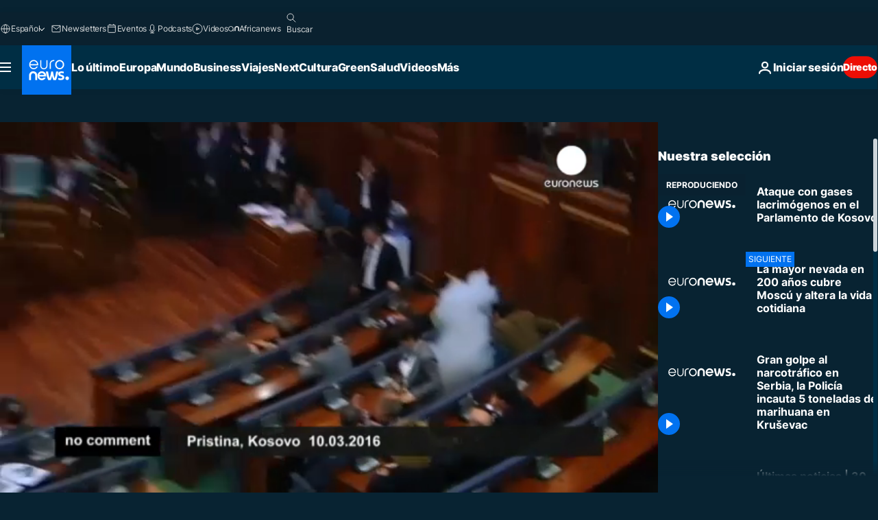

--- FILE ---
content_type: text/html; charset=UTF-8
request_url: https://es.euronews.com/internal/video-details/326812/1
body_size: 1661
content:

<div class="b-videos-players__text o-section" id="js-replaceable-video-article-details" data-obfuscateLink="1">
    <div class="b-videos-players__headline">
          <a class="article-label" href="/nocomment" data-event="article-label">
        <span class="article-label__name">No Comment</span>
  </a>

      
<h1 class="c-article-title u-text-align--left u-padding-end-desktop-6 u-padding-1">
                                  Vídeo.
            
          Ataque con gases lacrimógenos en el Parlamento de Kosovo
  </h1>

              <ul class="c-social-share c-social-share--video js-social-share-list ">
  <li class="c-social-share__item">
        <script>
      function fbLinkClick() {
        window.open('https://www.facebook.com/share.php?u=https%3A%2F%2Fes.euronews.com%2Fvideo%2F2016%2F03%2F11%2Fataque-con-gases-lacrimogenos-en-el-parlamento-de-kosovo%3Futm_source%3DFacebook%26utm_medium%3DSocial&amp;title=Ataque%20con%20gases%20lacrim%C3%B3genos%20en%20el%20Parlamento%20de%20Kosovo','Ataque%20con%20gases%20lacrim%C3%B3genos%20en%20el%20Parlamento%20de%20Kosovo','width=479,height=826,titlebar=no,top='+((window.innerHeight/2) - 200)+',left='+((window.innerWidth/2) - 100));
      }
    </script>
    <noscript>
            <style>
        .js-only-en.js-obscurate {
          display: none;
        }
      </style>
      <a href="https://www.facebook.com/share.php?u=https%3A%2F%2Fes.euronews.com%2Fvideo%2F2016%2F03%2F11%2Fataque-con-gases-lacrimogenos-en-el-parlamento-de-kosovo%3Futm_source%3DFacebook%26utm_medium%3DSocial&amp;title=Ataque%20con%20gases%20lacrim%C3%B3genos%20en%20el%20Parlamento%20de%20Kosovo" target="_blank" aria-label="Compartir este artículo en Facebook"
        onClick="window.open('https://www.facebook.com/share.php?u=https%3A%2F%2Fes.euronews.com%2Fvideo%2F2016%2F03%2F11%2Fataque-con-gases-lacrimogenos-en-el-parlamento-de-kosovo%3Futm_source%3DFacebook%26utm_medium%3DSocial&amp;title=Ataque%20con%20gases%20lacrim%C3%B3genos%20en%20el%20Parlamento%20de%20Kosovo','Ataque%20con%20gases%20lacrim%C3%B3genos%20en%20el%20Parlamento%20de%20Kosovo','width=479,height=826,titlebar=no,top='+((window.innerHeight/2) - 200)+',left='+((window.innerWidth/2) - 100))"
      >
              <img
      src="https://static.euronews.com/website/images/vector/social-icons/social_icon_fb.svg" width="32" height="32" alt=""
       class="c-social-share__icon"       loading="lazy"       fetchpriority="low"      >
  
      </a>
    </noscript>
    <span class="js-only-en js-obscurate" aria-label="Compartir este artículo en Facebook" data-obscure='{"onClick":"fbLinkClick", "url":"https://www.facebook.com/share.php?u=https%3A%2F%2Fes.euronews.com%2Fvideo%2F2016%2F03%2F11%2Fataque-con-gases-lacrimogenos-en-el-parlamento-de-kosovo%3Futm_source%3DFacebook%26utm_medium%3DSocial&amp;title=Ataque%20con%20gases%20lacrim%C3%B3genos%20en%20el%20Parlamento%20de%20Kosovo", "img": "{\"class\": \"c-social-share__icon\", \"src\": \"https://static.euronews.com/website/images/vector/social-icons/social_icon_fb.svg\", \"width\":\"32\", \"height\":\"32\", \"loading\":\"lazy\", \"fetchpriority\":\"low\"}", "title":"Compartir este artículo en Facebook", "target": "_blank", "replace": false}'
    >
            <img
      src="https://static.euronews.com/website/images/vector/social-icons/social_icon_fb.svg" width="32" height="32" alt=""
       class="c-social-share__icon"       loading="lazy"       fetchpriority="low"      >
  
    </span>
  </li>
  <li class="c-social-share__item">
        <script>
      function twLinkClick() {
        window.open('https://twitter.com/intent/tweet?text=Ataque%20con%20gases%20lacrim%C3%B3genos%20en%20el%20Parlamento%20de%20Kosovo&amp;url=https://es.euronews.com/video/2016/03/11/ataque-con-gases-lacrimogenos-en-el-parlamento-de-kosovo%3Futm_source%3DTwitter%26utm_medium%3DSocial','Ataque%20con%20gases%20lacrim%C3%B3genos%20en%20el%20Parlamento%20de%20Kosovo','width=500,height=400,titlebar=no,top='+((window.innerHeight/2) - 200)+',left='+((window.innerWidth/2) - 100));
      }
    </script>
    <noscript>
      <a href="https://twitter.com/intent/tweet?text=Ataque%20con%20gases%20lacrim%C3%B3genos%20en%20el%20Parlamento%20de%20Kosovo&amp;url=https://es.euronews.com/video/2016/03/11/ataque-con-gases-lacrimogenos-en-el-parlamento-de-kosovo%3Futm_source%3DTwitter%26utm_medium%3DSocial" target="_blank" aria-label="Compartir este artículo en Twitter"
        onClick="window.open('https://twitter.com/intent/tweet?text=Ataque%20con%20gases%20lacrim%C3%B3genos%20en%20el%20Parlamento%20de%20Kosovo&amp;url=https://es.euronews.com/video/2016/03/11/ataque-con-gases-lacrimogenos-en-el-parlamento-de-kosovo%3Futm_source%3DTwitter%26utm_medium%3DSocial','Ataque%20con%20gases%20lacrim%C3%B3genos%20en%20el%20Parlamento%20de%20Kosovo','width=500,height=400,titlebar=no,top='+((window.innerHeight/2) - 200)+',left='+((window.innerWidth/2) - 100))"
      >
              <img
      src="https://static.euronews.com/website/images/vector/social-icons/social_icon_twitter.svg" width="32" height="32" alt=""
       class="c-social-share__icon"       loading="lazy"       fetchpriority="low"      >
  
      </a>
    </noscript>
    <span class="js-only-en js-obscurate" aria-label="Compartir este artículo en Twitter" data-obscure='{"onClick":"twLinkClick", "url":"https://twitter.com/intent/tweet?text=Ataque%20con%20gases%20lacrim%C3%B3genos%20en%20el%20Parlamento%20de%20Kosovo&amp;url=https://es.euronews.com/video/2016/03/11/ataque-con-gases-lacrimogenos-en-el-parlamento-de-kosovo%3Futm_source%3DTwitter%26utm_medium%3DSocial", "img": "{\"class\": \"c-social-share__icon\", \"src\": \"https://static.euronews.com/website/images/vector/social-icons/social_icon_twitter.svg\", \"width\":\"32\", \"height\":\"32\", \"loading\":\"lazy\", \"fetchpriority\":\"low\"}", "title":"Compartir este artículo en Twitter", "target": "_blank", "replace": false}'
    >
      <img class="c-social-share__icon" src="https://static.euronews.com/website/images/vector/social-icons/social_icon_twitter.svg" title="Twitter" alt="Twitter" width="32" height="32" loading="lazy" fetchpriority="low" />
    </span>
  </li>
  <li class="c-social-share__item">
        <noscript>
      <a href="mailto:?body=https://es.euronews.com/video/2016/03/11/ataque-con-gases-lacrimogenos-en-el-parlamento-de-kosovo" aria-label="Compartir">
              <img
      src="https://static.euronews.com/website/images/vector/social-icons/social_icon_mail_white.svg" width="22" height="22" alt=""
       class="c-social-share__icon"       loading="lazy"       fetchpriority="low"      >
  
      </a>
    </noscript>
    <span class="js-only-en js-obscurate" aria-label="Compartir" data-obscure='{"url":"mailto:?body=https://es.euronews.com/video/2016/03/11/ataque-con-gases-lacrimogenos-en-el-parlamento-de-kosovo", "img": "{\"class\": \"c-social-share__icon\", \"src\": \"https://static.euronews.com/website/images/vector/social-icons/social_icon_mail_white.svg\", \"width\":\"22\", \"height\":\"22\"}", "title":"Compartir", "target": "_blank", "replace": false}'
    >
            <img
      src="https://static.euronews.com/website/images/vector/social-icons/social_icon_mail_white.svg" width="22" height="22" alt=""
       class="c-social-share__icon"       loading="lazy"       fetchpriority="low"      >
  
    </span>
  </li>
  <li class="c-social-share__item js-tooltip c-tooltip" aria-label="Copia/pega el link embed del vídeo de abajo:">
          <img
      src="https://static.euronews.com/website/images/vector/social-icons/social_icon_copy_link.svg" width="16" height="16" alt=""
       class="c-social-share__icon"       loading="lazy"       fetchpriority="low"      >
  
    <div class="c-tooltip__wrapper">
      <div class="c-tooltip__content">
        <div class="c-tooltip__title">
          Copia/pega el link de abajo:
        </div>
        <div class="c-tooltip__text">
          <input class="c-tooltip__input js-copyInput" value="https://es.euronews.com/video/2016/03/11/ataque-con-gases-lacrimogenos-en-el-parlamento-de-kosovo">
          <button class="c-tooltip__btn js-copybtn">Copia</button>
        </div>
      </div>
    </div>
  </li>
  <li class="c-social-share__item js-tooltip c-tooltip">
          <img
      src="https://static.euronews.com/website/images/vector/social-icons/euronews_icons_embed.svg" width="24" height="24" alt=""
       class="c-social-share__icon"       loading="lazy"       fetchpriority="low"      >
  
    <div class="c-tooltip__wrapper">
      <div class="c-tooltip__content">
        <div class="c-tooltip__title">
          Copia/pega el link embed del vídeo de abajo:
        </div>
        <div class="c-tooltip__text">
          <input class="c-tooltip__input js-copyInput"
                  value="https://es.euronews.com/embed/326812">
          <button class="c-tooltip__btn js-copybtn">Copia</button>
        </div>
      </div>
    </div>
  </li>
</ul>

          </div>
    <div class="b-videos-players__content">
      <div class="b-videos-players__date-disclaimer">
                  <div class="b-videos-players__date u-margin-y-1" data-timestamp="1457682798">
              Ultima actualización: <time datetime="2016-03-11 08:53:18 +01:00">11/03/2016 - 8:53 CET</time>
          </div>
                      </div>
      <div class="b-videos-players__summary-box ">              <h2 class="summary summary--has-content-limited js-video-description">“Lo que está ocurriendo, hoy, en la cámara es una repetición de actos violentos contra la más alta institución del Estado”, ha criticado el diputado</h2>
              <button class="c-cta js-read-more">
                &hellip; Ver más
              </button>
              <div class="b-videos-players__rest-of-text js-rest-of-text">
                  <div class="c-article-content" style="--widget_related_list_trans: 'Leer';">
                                                              <p>“Lo que está ocurriendo, hoy, en la cámara es una repetición de actos violentos contra la más alta institución del Estado”, ha criticado el diputado de albano-kosovar, Bardhyl Meta.</p>
<p>El video fue difundido por la oposición parlamentaria contraria a los acuerdos gubernamentales con Serbia y Montenegro.</p>
<p>Desde el mes de septiembre, la oposición ha bloqueado diferentes sesiones parlamentarias y ha orquestado frecuentes protestas en la calle contra estos acuerdos.</p>
<p>http://eurone.ws/ZkEzL</p><div id="connatix-container-disabled" class="connatix-container"><div id="connatix-player-disabled" data-ad-name="connatix"><script id="bed4ba19931d4bad9e9baedcd606f89f-disabled"></script></div></div>

                                      </div>
                                        <div class="b-videos-players__tags">
                            <ul id="adb-article-tags" class="c-tags-list">
          
              <li class="c-tags-list__item">
                                <a
    href="/tag/serbia"
     aria-label="Ver más artículos de la etiqueta Serbia"     class="c-cta"
          >
    Serbia
  </a>

        </li>
                
              <li class="c-tags-list__item">
                                <a
    href="/tag/kosovo"
     aria-label="Ver más artículos de la etiqueta Kosovo"     class="c-cta"
          >
    Kosovo
  </a>

        </li>
                
              <li class="c-tags-list__item">
                                <a
    href="/tag/politica-kosovo"
     aria-label="Ver más artículos de la etiqueta Política Kósovo"     class="c-cta"
          >
    Política Kósovo
  </a>

        </li>
            </ul>
</div>
                                </div>
                </div>
    </div>
</div>


--- FILE ---
content_type: application/javascript
request_url: https://ml314.com/utsync.ashx?pub=&adv=&et=0&eid=84280&ct=js&pi=&fp=&clid=&if=0&ps=&cl=&mlt=&data=&&cp=https%3A%2F%2Fes.euronews.com%2Fvideo%2F2016%2F03%2F11%2Fataque-con-gases-lacrimogenos-en-el-parlamento-de-kosovo&pv=1769814968638_dcdumtshr&bl=en-us@posix&cb=4030023&return=&ht=&d=&dc=&si=1769814968638_dcdumtshr&cid=&s=1280x720&rp=&v=2.8.0.252
body_size: 732
content:
_ml.setFPI('3658680928634404954');_ml.syncCallback({"es":true,"ds":true});_ml.processTag({ url: 'https://dpm.demdex.net/ibs:dpid=22052&dpuuid=3658680928634404954&redir=', type: 'img' });
_ml.processTag({ url: 'https://idsync.rlcdn.com/395886.gif?partner_uid=3658680928634404954', type: 'img' });
_ml.processTag({ url: 'https://match.adsrvr.org/track/cmf/generic?ttd_pid=d0tro1j&ttd_tpi=1', type: 'img' });
_ml.processTag({ url: 'https://ib.adnxs.com/getuid?https://ml314.com/csync.ashx%3Ffp=$UID%26person_id=3658680928634404954%26eid=2', type: 'img' });
